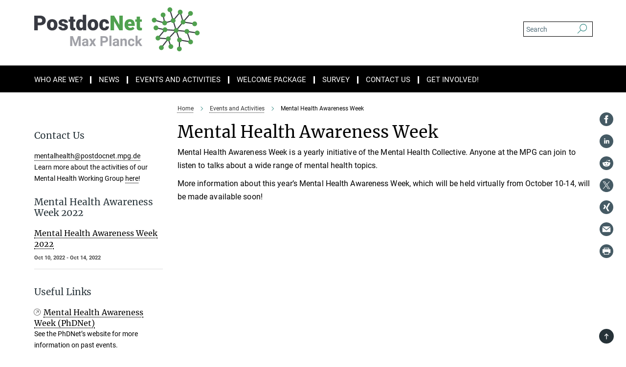

--- FILE ---
content_type: image/svg+xml
request_url: https://www.postdocnet.mpg.de/assets/institutes/headers/postdocnet-desktop-de-90062b7d666866b9465039f2536c2be3d096e921a971622f1bedad7780039cc0.svg
body_size: 28064
content:
<svg xmlns="http://www.w3.org/2000/svg" viewBox="0 0 2500 300"><defs id="defs997"/><g transform="translate(0 0) scale(2.8226949567191477) translate(0 0)"><g transform="matrix(1.30011,0,0,1.30011,260.74044,55.412736)" id="g867"> <g id="text817-45-2-2-5-4"> <g id="g864"> <g transform="matrix(38.2667,0,0,38.2667,-202.619,0)" id="g826"> <path style="color:#000000;clip-rule:nonzero;fill:#383a42;fill-rule:nonzero;stroke-linecap:butt;-inkscape-stroke:none" d="M 0.225,-0.241 V 0 H 0.054 v -0.711 h 0.283 c 0.055,0 0.103,0.01 0.145,0.03 0.042,0.02 0.074,0.049 0.097,0.086 0.023,0.036 0.034,0.078 0.034,0.125 0,0.07 -0.025,0.125 -0.074,0.167 -0.05,0.041 -0.118,0.062 -0.205,0.062 z m 0,-0.133 h 0.112 c 0.034,0 0.059,-0.008 0.076,-0.024 0.018,-0.017 0.026,-0.04 0.026,-0.071 0,-0.033 -0.008,-0.059 -0.026,-0.079 C 0.395,-0.568 0.37,-0.578 0.339,-0.579 H 0.225 Z" id="path824"/> </g> <g transform="matrix(38.2667,0,0,38.2667,-177.955,0)" id="g830"> <path style="color:#000000;clip-rule:nonzero;fill:#383a42;fill-rule:nonzero;stroke-linecap:butt;-inkscape-stroke:none" d="m 0.025,-0.269 c 0,-0.053 0.011,-0.1 0.031,-0.141 0.021,-0.041 0.05,-0.073 0.089,-0.095 0.038,-0.022 0.083,-0.033 0.135,-0.033 0.079,0 0.141,0.024 0.187,0.073 0.045,0.049 0.068,0.116 0.068,0.2 v 0.006 c 0,0.083 -0.023,0.148 -0.068,0.196 C 0.421,-0.014 0.359,0.01 0.281,0.01 0.206,0.01 0.145,-0.013 0.1,-0.058 0.054,-0.103 0.029,-0.164 0.026,-0.241 Z m 0.165,0.01 c 0,0.049 0.008,0.085 0.023,0.108 0.015,0.022 0.038,0.034 0.068,0.034 0.058,0 0.088,-0.045 0.09,-0.135 v -0.017 c 0,-0.095 -0.031,-0.142 -0.091,-0.142 -0.055,0 -0.085,0.041 -0.09,0.122 z" id="path828"/> </g> <g transform="matrix(38.2667,0,0,38.2667,-156.467,0)" id="g834"> <path style="color:#000000;clip-rule:nonzero;fill:#383a42;fill-rule:nonzero;stroke-linecap:butt;-inkscape-stroke:none" d="M 0.323,-0.148 C 0.323,-0.162 0.315,-0.174 0.301,-0.182 0.286,-0.191 0.258,-0.199 0.217,-0.208 0.176,-0.218 0.142,-0.23 0.116,-0.244 0.089,-0.259 0.069,-0.277 0.055,-0.298 0.041,-0.319 0.034,-0.344 0.034,-0.371 c 0,-0.049 0.02,-0.089 0.06,-0.12 0.04,-0.031 0.092,-0.047 0.157,-0.047 0.07,0 0.126,0.016 0.168,0.047 0.042,0.032 0.063,0.073 0.063,0.125 H 0.317 c 0,-0.043 -0.022,-0.064 -0.067,-0.064 -0.017,0 -0.031,0.005 -0.043,0.015 -0.012,0.009 -0.018,0.021 -0.018,0.036 0,0.014 0.008,0.026 0.022,0.035 0.014,0.009 0.037,0.017 0.069,0.023 0.031,0.006 0.059,0.013 0.082,0.021 0.08,0.027 0.119,0.076 0.119,0.147 0,0.048 -0.021,0.087 -0.064,0.117 C 0.374,-0.005 0.319,0.01 0.251,0.01 0.206,0.01 0.165,0.002 0.13,-0.015 0.094,-0.031 0.067,-0.053 0.047,-0.081 0.027,-0.109 0.017,-0.139 0.017,-0.169 h 0.154 c 10e-4,0.024 0.009,0.042 0.024,0.053 0.016,0.011 0.036,0.017 0.06,0.017 0.023,0 0.04,-0.005 0.051,-0.014 0.011,-0.009 0.017,-0.021 0.017,-0.035 z" id="path832"/> </g> <g transform="matrix(38.2667,0,0,38.2667,-136.867,0)" id="g838"> <path style="color:#000000;clip-rule:nonzero;fill:#383a42;fill-rule:nonzero;stroke-linecap:butt;-inkscape-stroke:none" d="m 0.238,-0.66 v 0.132 h 0.087 v 0.114 H 0.238 v 0.242 c 0,0.019 0.003,0.033 0.011,0.041 0.007,0.008 0.021,0.012 0.042,0.012 0.016,0 0.03,-0.001 0.041,-0.003 v 0.118 C 0.302,0.005 0.271,0.01 0.239,0.01 0.183,0.01 0.141,-0.004 0.114,-0.03 0.087,-0.057 0.073,-0.097 0.073,-0.152 V -0.414 H 0.006 V -0.528 H 0.073 V -0.66 Z" id="path836"/> </g> <g transform="matrix(38.2667,0,0,38.2667,-123.731,0)" id="g842"> <path style="color:#000000;clip-rule:nonzero;fill:#383a42;fill-rule:nonzero;stroke-linecap:butt;-inkscape-stroke:none" d="m 0.025,-0.268 c 0,-0.084 0.018,-0.15 0.055,-0.198 0.036,-0.048 0.086,-0.072 0.151,-0.072 0.047,0 0.087,0.018 0.119,0.056 V -0.75 H 0.515 V 0 H 0.367 L 0.359,-0.057 C 0.325,-0.012 0.282,0.01 0.23,0.01 0.167,0.01 0.117,-0.014 0.081,-0.063 0.044,-0.111 0.025,-0.179 0.025,-0.268 Z m 0.165,0.01 c 0,0.094 0.027,0.141 0.082,0.141 0.036,0 0.062,-0.015 0.078,-0.046 V -0.364 C 0.335,-0.396 0.309,-0.411 0.273,-0.411 c -0.051,0 -0.078,0.041 -0.083,0.123 z" id="path840"/> </g> <g transform="matrix(38.2667,0,0,38.2667,-102.206,0)" id="g846"> <path style="color:#000000;clip-rule:nonzero;fill:#383a42;fill-rule:nonzero;stroke-linecap:butt;-inkscape-stroke:none" d="m 0.025,-0.269 c 0,-0.053 0.011,-0.1 0.031,-0.141 0.021,-0.041 0.05,-0.073 0.089,-0.095 0.038,-0.022 0.083,-0.033 0.135,-0.033 0.079,0 0.141,0.024 0.187,0.073 0.045,0.049 0.068,0.116 0.068,0.2 v 0.006 c 0,0.083 -0.023,0.148 -0.068,0.196 C 0.421,-0.014 0.359,0.01 0.281,0.01 0.206,0.01 0.145,-0.013 0.1,-0.058 0.054,-0.103 0.029,-0.164 0.026,-0.241 Z m 0.165,0.01 c 0,0.049 0.008,0.085 0.023,0.108 0.015,0.022 0.038,0.034 0.068,0.034 0.058,0 0.088,-0.045 0.09,-0.135 v -0.017 c 0,-0.095 -0.031,-0.142 -0.091,-0.142 -0.055,0 -0.085,0.041 -0.09,0.122 z" id="path844"/> </g> <g transform="matrix(38.2667,0,0,38.2667,-80.7188,0)" id="g850"> <path style="color:#000000;clip-rule:nonzero;fill:#383a42;fill-rule:nonzero;stroke-linecap:butt;-inkscape-stroke:none" d="m 0.27,-0.117 c 0.023,0 0.041,-0.006 0.053,-0.019 0.013,-0.013 0.019,-0.03 0.019,-0.052 h 0.154 c 0,0.057 -0.021,0.105 -0.062,0.142 C 0.392,-0.009 0.339,0.01 0.273,0.01 0.197,0.01 0.136,-0.014 0.092,-0.063 0.048,-0.111 0.025,-0.177 0.025,-0.263 V -0.27 c 0,-0.053 0.01,-0.1 0.03,-0.141 0.02,-0.041 0.048,-0.072 0.085,-0.094 0.037,-0.022 0.081,-0.033 0.132,-0.033 0.069,0 0.123,0.019 0.164,0.057 0.04,0.038 0.06,0.09 0.06,0.155 H 0.342 c 0,-0.028 -0.007,-0.049 -0.02,-0.063 -0.014,-0.015 -0.031,-0.022 -0.054,-0.022 -0.043,0 -0.067,0.027 -0.075,0.081 -0.002,0.018 -0.003,0.041 -0.003,0.072 0,0.053 0.006,0.09 0.019,0.11 0.013,0.021 0.033,0.031 0.061,0.031 z" id="path848"/> </g> <g transform="matrix(38.2667,0,0,38.2667,-60.838,0)" id="g854"> <path style="color:#000000;clip-rule:nonzero;fill:#50a14f;fill-rule:nonzero;stroke-linecap:butt;-inkscape-stroke:none" d="M 0.647,0 H 0.477 L 0.225,-0.442 V 0 H 0.054 v -0.711 h 0.171 l 0.252,0.442 v -0.442 h 0.17 z" id="path852"/> </g> <g transform="matrix(38.2667,0,0,38.2667,-33.9691,0)" id="g858"> <path style="color:#000000;clip-rule:nonzero;fill:#50a14f;fill-rule:nonzero;stroke-linecap:butt;-inkscape-stroke:none" d="M 0.302,0.01 C 0.221,0.01 0.155,-0.014 0.105,-0.063 0.055,-0.111 0.03,-0.174 0.03,-0.251 v -0.014 c 0,-0.054 0.01,-0.102 0.03,-0.143 0.02,-0.042 0.049,-0.074 0.087,-0.096 0.039,-0.023 0.084,-0.034 0.137,-0.034 0.074,0 0.133,0.023 0.176,0.069 0.043,0.046 0.064,0.11 0.064,0.193 v 0.064 H 0.197 c 0.006,0.029 0.019,0.052 0.039,0.069 0.02,0.017 0.045,0.026 0.077,0.026 0.052,0 0.093,-0.018 0.122,-0.055 L 0.51,-0.083 C 0.49,-0.055 0.461,-0.032 0.423,-0.015 0.385,0.001 0.345,0.01 0.302,0.01 Z M 0.283,-0.411 c -0.048,0 -0.077,0.032 -0.086,0.096 H 0.363 V -0.328 C 0.364,-0.354 0.357,-0.375 0.343,-0.389 0.329,-0.404 0.309,-0.411 0.283,-0.411 Z" id="path856"/> </g> <g transform="matrix(38.2667,0,0,38.2667,-13.1355,0)" id="g862"> <path style="color:#000000;clip-rule:nonzero;fill:#50a14f;fill-rule:nonzero;stroke-linecap:butt;-inkscape-stroke:none" d="m 0.238,-0.66 v 0.132 h 0.087 v 0.114 H 0.238 v 0.242 c 0,0.019 0.003,0.033 0.011,0.041 0.007,0.008 0.021,0.012 0.042,0.012 0.016,0 0.03,-0.001 0.041,-0.003 v 0.118 C 0.302,0.005 0.271,0.01 0.239,0.01 0.183,0.01 0.141,-0.004 0.114,-0.03 0.087,-0.057 0.073,-0.097 0.073,-0.152 V -0.414 H 0.006 V -0.528 H 0.073 V -0.66 Z" id="path860"/> </g> </g> </g> </g><g transform="matrix(1.30011,0,0,1.30011,260.74544,93.601536)" id="g906"> <g id="text825-7-3-50-6-5"> <g transform="matrix(25.8667,0,0,25.8667,-135.333,0)" id="g871"> <path style="color:#000000;clip-rule:nonzero;fill:#a0a1a7;fill-rule:nonzero;stroke-linecap:butt;-inkscape-stroke:none" d="m 0.255,-0.711 0.183,0.516 0.181,-0.516 H 0.812 V 0 H 0.665 V -0.194 L 0.679,-0.53 0.487,0 h -0.1 L 0.195,-0.529 0.21,-0.194 V 0 H 0.063 v -0.711 z" id="path869"/> </g> <g transform="matrix(25.8667,0,0,25.8667,-112.674,0)" id="g875"> <path style="color:#000000;clip-rule:nonzero;fill:#a0a1a7;fill-rule:nonzero;stroke-linecap:butt;-inkscape-stroke:none" d="M 0.36,0 C 0.354,-0.013 0.349,-0.028 0.346,-0.047 0.312,-0.009 0.268,0.01 0.213,0.01 0.161,0.01 0.118,-0.005 0.084,-0.035 0.05,-0.065 0.033,-0.103 0.033,-0.148 c 0,-0.056 0.021,-0.099 0.062,-0.129 0.042,-0.03 0.102,-0.045 0.18,-0.046 H 0.34 v -0.03 c 0,-0.024 -0.006,-0.044 -0.018,-0.059 -0.013,-0.014 -0.033,-0.022 -0.06,-0.022 -0.024,0 -0.042,0.006 -0.056,0.017 -0.013,0.012 -0.02,0.028 -0.02,0.047 H 0.045 c 0,-0.03 0.009,-0.059 0.028,-0.085 0.019,-0.026 0.046,-0.046 0.08,-0.061 0.035,-0.015 0.074,-0.022 0.117,-0.022 0.065,0 0.116,0.016 0.155,0.049 0.038,0.033 0.057,0.079 0.057,0.138 v 0.229 c 0,0.05 0.007,0.088 0.021,0.114 V 0 Z M 0.244,-0.098 c 0.02,0 0.04,-0.005 0.057,-0.014 0.018,-0.009 0.031,-0.022 0.039,-0.037 V -0.24 H 0.288 c -0.071,0 -0.109,0.024 -0.113,0.073 l -0.001,0.008 c 0,0.018 0.007,0.032 0.019,0.044 0.012,0.011 0.029,0.017 0.051,0.017 z" id="path873"/> </g> <g transform="matrix(25.8667,0,0,25.8667,-98.8061,0)" id="g879"> <path style="color:#000000;clip-rule:nonzero;fill:#a0a1a7;fill-rule:nonzero;stroke-linecap:butt;-inkscape-stroke:none" d="M 0.255,-0.371 0.344,-0.528 H 0.495 L 0.345,-0.27 0.501,0 H 0.35 L 0.256,-0.166 0.162,0 H 0.01 l 0.157,-0.27 -0.15,-0.258 h 0.151 z" id="path877"/> </g> <g transform="matrix(25.8667,0,0,25.8667,-79.204,0)" id="g883"> <path style="color:#000000;clip-rule:nonzero;fill:#a0a1a7;fill-rule:nonzero;stroke-linecap:butt;-inkscape-stroke:none" d="M 0.21,-0.25 V 0 H 0.063 v -0.711 h 0.278 c 0.053,0 0.1,0.01 0.141,0.029 0.04,0.02 0.071,0.048 0.093,0.084 0.022,0.036 0.033,0.077 0.033,0.122 0,0.07 -0.024,0.125 -0.072,0.165 -0.047,0.04 -0.113,0.061 -0.198,0.061 z m 0,-0.119 h 0.131 c 0.039,0 0.068,-0.009 0.088,-0.027 C 0.45,-0.415 0.46,-0.441 0.46,-0.475 0.46,-0.509 0.45,-0.538 0.429,-0.559 0.409,-0.581 0.38,-0.592 0.344,-0.592 H 0.21 Z" id="path881"/> </g> <g transform="matrix(25.8667,0,0,25.8667,-62.5195,0)" id="g887"> <path style="color:#000000;clip-rule:nonzero;fill:#a0a1a7;fill-rule:nonzero;stroke-linecap:butt;-inkscape-stroke:none" d="M 0.062,-0.75 H 0.204 V 0 H 0.062 Z" id="rect885"/> </g> <g transform="matrix(25.8667,0,0,25.8667,-55.6613,0)" id="g891"> <path style="color:#000000;clip-rule:nonzero;fill:#a0a1a7;fill-rule:nonzero;stroke-linecap:butt;-inkscape-stroke:none" d="M 0.36,0 C 0.354,-0.013 0.349,-0.028 0.346,-0.047 0.312,-0.009 0.268,0.01 0.213,0.01 0.161,0.01 0.118,-0.005 0.084,-0.035 0.05,-0.065 0.033,-0.103 0.033,-0.148 c 0,-0.056 0.021,-0.099 0.062,-0.129 0.042,-0.03 0.102,-0.045 0.18,-0.046 H 0.34 v -0.03 c 0,-0.024 -0.006,-0.044 -0.018,-0.059 -0.013,-0.014 -0.033,-0.022 -0.06,-0.022 -0.024,0 -0.042,0.006 -0.056,0.017 -0.013,0.012 -0.02,0.028 -0.02,0.047 H 0.045 c 0,-0.03 0.009,-0.059 0.028,-0.085 0.019,-0.026 0.046,-0.046 0.08,-0.061 0.035,-0.015 0.074,-0.022 0.117,-0.022 0.065,0 0.116,0.016 0.155,0.049 0.038,0.033 0.057,0.079 0.057,0.138 v 0.229 c 0,0.05 0.007,0.088 0.021,0.114 V 0 Z M 0.244,-0.098 c 0.02,0 0.04,-0.005 0.057,-0.014 0.018,-0.009 0.031,-0.022 0.039,-0.037 V -0.24 H 0.288 c -0.071,0 -0.109,0.024 -0.113,0.073 l -0.001,0.008 c 0,0.018 0.007,0.032 0.019,0.044 0.012,0.011 0.029,0.017 0.051,0.017 z" id="path889"/> </g> <g transform="matrix(25.8667,0,0,25.8667,-41.7934,0)" id="g895"> <path style="color:#000000;clip-rule:nonzero;fill:#a0a1a7;fill-rule:nonzero;stroke-linecap:butt;-inkscape-stroke:none" d="m 0.184,-0.528 0.004,0.061 c 0.038,-0.047 0.089,-0.071 0.152,-0.071 0.056,0 0.098,0.016 0.125,0.049 0.028,0.033 0.042,0.082 0.042,0.148 V 0 H 0.366 v -0.338 c 0,-0.03 -0.006,-0.052 -0.019,-0.065 -0.013,-0.014 -0.035,-0.02 -0.065,-0.02 -0.04,0 -0.07,0.017 -0.09,0.05 V 0 H 0.051 v -0.528 z" id="path893"/> </g> <g transform="matrix(25.8667,0,0,25.8667,-27.3065,0)" id="g899"> <path style="color:#000000;clip-rule:nonzero;fill:#a0a1a7;fill-rule:nonzero;stroke-linecap:butt;-inkscape-stroke:none" d="m 0.274,-0.104 c 0.026,0 0.047,-0.007 0.063,-0.021 0.017,-0.015 0.025,-0.034 0.026,-0.058 h 0.132 c 0,0.036 -0.01,0.069 -0.029,0.099 C 0.447,-0.054 0.42,-0.031 0.387,-0.015 0.354,0.002 0.317,0.01 0.276,0.01 0.201,0.01 0.141,-0.014 0.098,-0.062 0.054,-0.11 0.032,-0.177 0.032,-0.261 v -0.01 c 0,-0.081 0.022,-0.146 0.065,-0.194 0.043,-0.049 0.103,-0.073 0.178,-0.073 0.066,0 0.119,0.019 0.159,0.056 0.04,0.038 0.06,0.088 0.061,0.15 H 0.363 C 0.362,-0.359 0.354,-0.381 0.337,-0.398 0.321,-0.415 0.3,-0.424 0.273,-0.424 c -0.033,0 -0.058,0.012 -0.075,0.036 -0.016,0.024 -0.025,0.063 -0.025,0.117 v 0.014 c 0,0.055 0.009,0.094 0.025,0.117 0.017,0.024 0.042,0.036 0.076,0.036 z" id="path897"/> </g> <g transform="matrix(25.8667,0,0,25.8667,-13.8174,0)" id="g903"> <path style="color:#000000;clip-rule:nonzero;fill:#a0a1a7;fill-rule:nonzero;stroke-linecap:butt;-inkscape-stroke:none" d="M 0.246,-0.212 0.195,-0.161 V 0 H 0.054 v -0.75 h 0.141 v 0.416 L 0.223,-0.37 0.358,-0.528 H 0.527 L 0.336,-0.308 0.544,0 H 0.382 Z" id="path901"/> </g> </g> </g><g id="g1137" transform="matrix(1.30011,0,0,1.30011,-129.29256,-909.94476)"> <path style="color:#000000;clip-rule:nonzero;fill:#383a42;fill-rule:nonzero;stroke-linecap:butt;-inkscape-stroke:none" d="m 368.18164,763.97852 -0.0176,1 -0.13281,7.73828 -0.0156,1 2,0.0332 0.0156,-0.99805 0.13281,-7.73828 0.0176,-1 z" id="path6049-0-7-2-0-1-7-6-6"/> <path style="color:#000000;clip-rule:nonzero;fill:#383a42;fill-rule:nonzero;stroke-linecap:butt;-inkscape-stroke:none" d="m 386.46875,744.19922 -0.28906,1.97851 0.99023,0.14454 10.42578,1.51953 0.98828,0.14453 0.28907,-1.98047 -0.99024,-0.14258 -10.42383,-1.51953 z" id="path6053-3-4-3-7-7-5-4-1"/> <path style="color:#000000;clip-rule:nonzero;fill:#383a42;fill-rule:nonzero;stroke-linecap:butt;-inkscape-stroke:none" d="m 385.00391,747.61133 -1.88282,0.67187 0.33594,0.94336 3.95899,11.09375 0.33593,0.94141 1.88282,-0.67188 -0.33594,-0.9414 -3.95703,-11.09375 z" id="path6055-6-3-7-8-7-8-8-0"/> <path style="color:#000000;clip-rule:nonzero;fill:#383a42;fill-rule:nonzero;stroke-linecap:butt;-inkscape-stroke:none" d="m 365.10742,745.69727 -1.88672,0.66015 0.33008,0.94531 3.27344,9.35743 0.33008,0.94336 1.88867,-0.66016 -0.33203,-0.94531 -3.27344,-9.35547 z" id="path6057-1-7-5-6-1-7-0-6"/> <path style="color:#000000;clip-rule:nonzero;fill:#383a42;fill-rule:nonzero;stroke-linecap:butt;-inkscape-stroke:none" d="m 366.56055,742.10156 -0.19336,1.99024 0.99609,0.0957 11.00391,1.06836 0.99414,0.0957 0.19336,-1.99023 -0.9961,-0.0957 -11.00195,-1.06835 z" id="path6059-0-1-9-8-1-0-8-3"/> <path style="color:#000000;clip-rule:nonzero;fill:#383a42;fill-rule:nonzero;stroke-linecap:butt;-inkscape-stroke:none" d="m 359.92383,744.60156 -0.6836,0.73047 -8.54492,9.10938 -0.68359,0.73046 1.45898,1.36719 0.6836,-0.72851 8.54492,-9.11133 0.68359,-0.72852 z" id="path6118-6-3-2-8-5-4-1-2"/> <path style="color:#000000;clip-rule:nonzero;fill:#383a42;fill-rule:nonzero;stroke-linecap:butt;-inkscape-stroke:none" d="m 350.41211,761.34766 -1.89844,0.6289 0.31445,0.94922 1.98633,5.98242 0.31446,0.94922 1.89843,-0.6289 -0.31445,-0.94922 -1.98633,-5.98243 z" id="path6120-3-9-2-4-9-8-0-0"/> <path style="color:#000000;clip-rule:nonzero;fill:#383a42;fill-rule:nonzero;stroke-linecap:butt;-inkscape-stroke:none" d="m 345.46094,760.49609 -0.61328,0.78907 -7.36719,9.47851 -0.61328,0.78906 1.58008,1.22657 0.61328,-0.78907 7.36523,-9.47851 0.61524,-0.78906 z" id="path6122-2-6-8-3-7-0-2-6"/> <path style="color:#000000;clip-rule:nonzero;fill:#383a42;fill-rule:nonzero;stroke-linecap:butt;-inkscape-stroke:none" d="m 359.4082,727.49805 -1.91406,0.58398 0.29297,0.95508 2.97461,9.75195 0.29297,0.95703 1.91211,-0.58398 -0.29102,-0.95508 -2.97656,-9.75195 z" id="path6136-0-4-9-1-7-4-2-1"/> <path style="color:#000000;clip-rule:nonzero;fill:#383a42;fill-rule:nonzero;stroke-linecap:butt;-inkscape-stroke:none" d="m 353.33398,707.37695 -1.91601,0.57617 0.28906,0.95704 3.49024,11.58984 0.28906,0.95703 1.91406,-0.57617 -0.28711,-0.95899 -3.49219,-11.58789 z" id="path6138-6-2-7-4-6-2-9-5"/> <path style="color:#000000;clip-rule:nonzero;fill:#383a42;fill-rule:nonzero;stroke-linecap:butt;-inkscape-stroke:none" d="m 353.83984,724.45703 -0.96093,0.27344 -7.14844,2.01758 -0.96094,0.27148 0.54297,1.92383 0.96289,-0.27149 7.14648,-2.01757 0.9629,-0.27149 z" id="path6144-1-0-3-9-7-9-7-5"/> <path style="color:#000000;clip-rule:nonzero;fill:#383a42;fill-rule:nonzero;stroke-linecap:butt;-inkscape-stroke:none" d="m 345.7832,740.74805 -0.11718,1.99609 0.99804,0.0586 11.84571,0.69727 0.99804,0.0586 0.11719,-1.99804 -0.99805,-0.0586 -11.8457,-0.69531 z" id="path6146-5-2-61-2-3-6-5-4"/> <path style="color:#000000;clip-rule:nonzero;fill:#383a42;fill-rule:nonzero;stroke-linecap:butt;-inkscape-stroke:none" d="m 339.27734,743.54492 -0.64257,0.76563 -7.31446,8.68359 -0.64258,0.76367 1.5293,1.28906 0.64453,-0.76562 7.3125,-8.68359 0.64453,-0.76368 z" id="path6148-5-9-2-0-6-1-6-7"/> <path style="color:#000000;clip-rule:nonzero;fill:#383a42;fill-rule:nonzero;stroke-linecap:butt;-inkscape-stroke:none" d="m 329.10156,737.80859 -0.40234,1.95703 0.97851,0.20313 8.02344,1.6543 0.98047,0.20117 0.4043,-1.95899 -0.98047,-0.20117 -8.02344,-1.65429 z" id="path6150-4-5-9-6-5-0-4-6"/> <path style="color:#000000;clip-rule:nonzero;fill:#383a42;fill-rule:nonzero;stroke-linecap:butt;-inkscape-stroke:none" d="m 340.41992,717.20312 -1.96094,0.38672 0.19336,0.98047 1.21485,6.16992 0.19336,0.98047 1.96289,-0.38672 -0.19336,-0.98046 -1.2168,-6.16993 z" id="path6152-7-7-3-8-6-4-6-5"/> <path style="color:#000000;clip-rule:nonzero;fill:#383a42;fill-rule:nonzero;stroke-linecap:butt;-inkscape-stroke:none" d="m 325.86523,723.60742 -0.52148,1.92969 0.96484,0.26172 10.83789,2.92578 0.96485,0.25976 0.52148,-1.92968 -0.96484,-0.26172 -10.83789,-2.92578 z" id="path6154-65-4-1-9-3-2-3-6"/> <path style="color:#000000;clip-rule:nonzero;fill:#383a42;fill-rule:nonzero;stroke-linecap:butt;-inkscape-stroke:none" d="m 372.95117,729.18555 -0.63672,0.77148 -7.22265,8.73242 -0.63672,0.77149 1.54101,1.27343 0.63672,-0.76953 7.22266,-8.73437 0.63672,-0.76953 z" id="path6156-6-6-9-2-9-2-7-9"/> <path style="color:#000000;clip-rule:nonzero;fill:#383a42;fill-rule:nonzero;stroke-linecap:butt;-inkscape-stroke:none" d="m 372.47461,711.75586 -1.91992,0.55859 0.27929,0.96094 2.88477,9.88086 0.2793,0.96094 1.91992,-0.56055 -0.2793,-0.95898 -2.88476,-9.88282 z" id="path6158-9-4-4-6-4-2-9-3"/> <path style="color:#000000;clip-rule:nonzero;fill:#383a42;fill-rule:nonzero;stroke-linecap:butt;-inkscape-stroke:none" d="m 386.64062,713.18164 -0.65234,0.75781 -7.9082,9.1875 -0.6543,0.75782 1.51758,1.30468 0.65234,-0.75781 7.90821,-9.1875 0.65234,-0.75781 z" id="path6160-3-9-7-6-8-0-7-7"/> <path style="color:#000000;clip-rule:nonzero;fill:#383a42;fill-rule:nonzero;stroke-linecap:butt;-inkscape-stroke:none" d="m 379.5,726.71289 -0.31445,1.97461 0.98828,0.1582 12.6582,2.01367 0.98828,0.15821 0.31446,-1.97656 -0.98829,-0.15625 -12.6582,-2.01368 z" id="path6181-7-1-84-4-1-5-4-4"/> <path style="color:#000000;clip-rule:nonzero;fill:#383a42;fill-rule:nonzero;stroke-linecap:butt;-inkscape-stroke:none" d="m 332.73437,756.29102 -0.13867,1.99609 0.99805,0.0684 10.26172,0.71289 0.99805,0.0684 0.13867,-1.99414 -0.99805,-0.0703 -10.26172,-0.71094 z" id="path2683-3-5-9-5"/> <path style="color:#000000;clip-rule:nonzero;fill:#383a42;fill-rule:nonzero;stroke-linecap:butt;-inkscape-stroke:none" d="m 372.82031,760.1543 -0.34765,1.9707 0.98437,0.17383 11.83203,2.09375 0.98633,0.17383 0.34766,-1.97071 -0.98438,-0.17383 -11.83398,-2.09179 z" id="path2349-2"/> <path style="color:#000000;clip-rule:nonzero;fill:#383a42;fill-rule:nonzero;stroke-linecap:butt;-inkscape-stroke:none" d="m 367.56445,710.73633 -0.63867,0.76758 -7.40234,8.9082 -0.64063,0.76953 1.53906,1.27734 0.63868,-0.76953 7.40429,-8.90625 0.63868,-0.76953 z" id="path2351-5"/> <g id="path844-2-0-6-6-0-26-0-7-0-5-2-7-4" transform="rotate(-28.892967)"> <path style="color:#000000;clip-rule:nonzero;fill:#50a14f;fill-rule:nonzero;stroke-linecap:butt;-inkscape-stroke:none" d="m -28.227,786.454 c 0,2.446 -2.013,4.459 -4.459,4.459 -2.446,0 -4.459,-2.013 -4.459,-4.459 0,-2.447 2.013,-4.46 4.459,-4.46 2.446,0 4.459,2.013 4.459,4.46 z" id="path931"/> </g> <g id="path844-2-0-6-6-5-3-1-3-5-6-0-8-5-7" transform="rotate(-28.892967)"> <path style="color:#000000;clip-rule:nonzero;fill:#50a14f;fill-rule:nonzero;stroke-linecap:butt;-inkscape-stroke:none" d="m -43.926,788.811 c 0,2.447 -2.013,4.46 -4.46,4.46 -2.446,0 -4.459,-2.013 -4.459,-4.46 0,0 0,0 0,0 0,-2.446 2.013,-4.459 4.459,-4.459 v 0 c 2.447,0 4.46,2.013 4.46,4.459 0,0 0,0 0,0 z" id="path934"/> </g> <g id="path844-2-0-6-6-3-6-87-6-35-1-4-2-1-4" transform="rotate(-28.892967)"> <path style="color:#000000;clip-rule:nonzero;fill:#50a14f;fill-rule:nonzero;stroke-linecap:butt;-inkscape-stroke:none" d="m -13.553,799.535 c 0,2.446 -2.013,4.459 -4.459,4.459 -2.446,0 -4.459,-2.013 -4.459,-4.459 0,0 0,0 0,0 0,-2.447 2.013,-4.46 4.459,-4.46 2.446,0 4.459,2.013 4.459,4.46 0,0 0,0 0,0 z" id="path937"/> </g> <g id="path844-2-0-6-6-56-1-920-7-6-5-8-9-7-4" transform="rotate(-28.892967)"> <path style="color:#000000;clip-rule:nonzero;fill:#50a14f;fill-rule:nonzero;stroke-linecap:butt;-inkscape-stroke:none" d="m -48.56,803.295 c 0,0 0,0 0,0 0,2.446 -2.013,4.459 -4.46,4.459 -2.446,0 -4.459,-2.013 -4.459,-4.459 0,0 0,0 0,0 0,-2.446 2.013,-4.459 4.459,-4.459 2.447,0 4.46,2.013 4.46,4.459 z" id="path940"/> </g> <g id="path844-2-0-6-6-9-6-23-3-2-5-7-9-4-3" transform="rotate(-28.892967)"> <path style="color:#000000;clip-rule:nonzero;fill:#50a14f;fill-rule:nonzero;stroke-linecap:butt;-inkscape-stroke:none" d="m -59.745,847.27 c 0,0 0,0 0,0 0,2.446 -2.013,4.459 -4.459,4.459 -2.446,0 -4.459,-2.013 -4.459,-4.459 0,0 0,0 0,0 0,-2.447 2.013,-4.46 4.459,-4.46 2.446,0 4.459,2.013 4.459,4.46 z" id="path943"/> </g> <g id="path844-2-0-6-6-1-3-7-2-9-4-1-6-1-0" transform="rotate(-28.892967)"> <path style="color:#000000;clip-rule:nonzero;fill:#50a14f;fill-rule:nonzero;stroke-linecap:butt;-inkscape-stroke:none" d="m -54.169,814.616 c 0,0 0,0 0,0 0,2.446 -2.013,4.459 -4.459,4.459 v 0 c -2.447,0 -4.46,-2.013 -4.46,-4.459 0,0 0,0 0,0 0,-2.447 2.013,-4.46 4.46,-4.46 2.446,0 4.459,2.013 4.459,4.46 z" id="path946"/> </g> <g id="path844-2-0-6-6-27-2-59-2-1-7-7-0-7-7" transform="rotate(-28.892967)"> <path style="color:#000000;clip-rule:nonzero;fill:#50a14f;fill-rule:nonzero;stroke-linecap:butt;-inkscape-stroke:none" d="m -48.031,858.721 c 0,2.446 -2.013,4.459 -4.459,4.459 -2.447,0 -4.46,-2.013 -4.46,-4.459 0,0 0,0 0,0 0,-2.447 2.013,-4.46 4.46,-4.46 v 0 c 2.446,0 4.459,2.013 4.459,4.46 0,0 0,0 0,0 z" id="path949"/> </g> <g id="path844-2-0-6-6-0-6-2-1-2-6-2-2-1-8" transform="rotate(-28.892967)"> <path style="color:#000000;clip-rule:nonzero;fill:#50a14f;fill-rule:nonzero;stroke-linecap:butt;-inkscape-stroke:none" d="m -4.618,848.759 c 0,2.446 -2.013,4.459 -4.459,4.459 -2.447,0 -4.46,-2.013 -4.46,-4.459 0,0 0,0 0,0 0,-2.446 2.013,-4.459 4.46,-4.459 2.446,0 4.459,2.013 4.459,4.459 0,0 0,0 0,0 z" id="path952"/> </g> <g id="path844-2-0-6-6-56-1-9-2-5-7-5-2-6-1-6" transform="rotate(-28.892967)"> <path style="color:#000000;clip-rule:nonzero;fill:#50a14f;fill-rule:nonzero;stroke-linecap:butt;-inkscape-stroke:none" d="m -23.448,857.429 c 0,0 0,0 0,0 0,2.447 -2.013,4.46 -4.459,4.46 -2.446,0 -4.459,-2.013 -4.459,-4.46 0,0 0,0 0,0 0,-2.446 2.013,-4.459 4.459,-4.459 2.446,0 4.459,2.013 4.459,4.459 z" id="path955"/> </g> <g id="path844-2-0-6-6-2-0-3-8-3-0-6-2-1-7-8" transform="rotate(-28.892967)"> <path style="color:#000000;clip-rule:nonzero;fill:#50a14f;fill-rule:nonzero;stroke-linecap:butt;-inkscape-stroke:none" d="m -56.96,832.304 c 0,0 0,0 0,0 0,2.446 -2.013,4.459 -4.459,4.459 -2.447,0 -4.46,-2.013 -4.46,-4.459 0,0 0,0 0,0 0,-2.447 2.013,-4.46 4.46,-4.46 2.446,0 4.459,2.013 4.459,4.46 z" id="path958"/> </g> <g id="path844-2-0-6-6-27-2-5-9-3-9-9-6-3-0-8" transform="rotate(-28.892967)"> <path style="color:#000000;clip-rule:nonzero;fill:#50a14f;fill-rule:nonzero;stroke-linecap:butt;-inkscape-stroke:none" d="m -17.752,818.283 c 0,2.446 -2.013,4.459 -4.459,4.459 -2.446,0 -4.459,-2.013 -4.459,-4.459 0,0 0,0 0,0 0,-2.447 2.013,-4.46 4.459,-4.46 2.446,0 4.459,2.013 4.459,4.46 0,0 0,0 0,0 z" id="path961"/> </g> <path style="color:#000000;clip-rule:nonzero;fill:#50a14f;fill-rule:nonzero;stroke-linecap:butt;-inkscape-stroke:none" d="m 401.299,728.417 c 0.364,0.66 0.555,1.401 0.555,2.155 0,1.622 -0.885,3.121 -2.305,3.904 -0.66,0.364 -1.401,0.555 -2.155,0.555 -1.621,0 -3.12,-0.885 -3.904,-2.304 -0.364,-0.66 -0.555,-1.402 -0.555,-2.155 0,-1.622 0.885,-3.121 2.305,-3.904 0.66,-0.364 1.401,-0.555 2.154,-0.555 1.622,0 3.121,0.884 3.905,2.304 z" id="path844-2-0-6-6-5-3-54-7-8-3-3-1-2-4-4"/> <g id="path844-2-0-6-6-3-6-7-36-2-6-7-0-1-0-3" transform="rotate(-28.892967)"> <path style="color:#000000;clip-rule:nonzero;fill:#50a14f;fill-rule:nonzero;stroke-linecap:butt;-inkscape-stroke:none" d="m -73.093,821.883 c 0,0 0,0 0,0 0,2.446 -2.013,4.459 -4.459,4.459 -2.447,0 -4.46,-2.013 -4.46,-4.459 0,0 0,0 0,0 0,-2.446 2.013,-4.459 4.46,-4.459 2.446,0 4.459,2.013 4.459,4.459 z" id="path965"/> </g> <g id="path844-2-0-6-6-56-1-4-12-8-0-4-6-5-8-1" transform="rotate(-28.892967)"> <path style="color:#000000;clip-rule:nonzero;fill:#50a14f;fill-rule:nonzero;stroke-linecap:butt;-inkscape-stroke:none" d="m -36.591,825.71 c 0,0 0,0 0,0 0,2.446 -2.013,4.459 -4.46,4.459 v 0 c -2.446,0 -4.459,-2.013 -4.459,-4.459 0,0 0,0 0,0 0,-2.447 2.013,-4.46 4.459,-4.46 2.446,0 4.46,2.013 4.46,4.46 z" id="path968"/> </g> <g id="path844-2-0-6-6-9-6-3-93-5-6-5-1-9-5-4" transform="rotate(-28.892967)"> <path style="color:#000000;clip-rule:nonzero;fill:#50a14f;fill-rule:nonzero;stroke-linecap:butt;-inkscape-stroke:none" d="m -63.049,789.302 c 0,2.446 -2.013,4.459 -4.46,4.459 -2.446,0 -4.459,-2.013 -4.459,-4.459 0,-2.447 2.013,-4.46 4.459,-4.46 2.447,0 4.46,2.013 4.46,4.46 z" id="path971"/> </g> <g id="path844-2-0-6-6-1-3-0-1-8-2-2-5-9-1-9" transform="rotate(-28.892967)"> <path style="color:#000000;clip-rule:nonzero;fill:#50a14f;fill-rule:nonzero;stroke-linecap:butt;-inkscape-stroke:none" d="m 1.972,810.955 c 0,2.446 -2.013,4.459 -4.459,4.459 -2.447,0 -4.46,-2.013 -4.46,-4.459 0,0 0,0 0,0 0,-2.446 2.013,-4.459 4.46,-4.459 2.446,0 4.459,2.013 4.459,4.459 0,0 0,0 0,0 z" id="path974"/> </g> <g id="path844-2-0-6-6-27-2-7-9-0-6-5-9-1-6-2" transform="rotate(-28.892967)"> <path style="color:#000000;clip-rule:nonzero;fill:#50a14f;fill-rule:nonzero;stroke-linecap:butt;-inkscape-stroke:none" d="m -76.183,840.563 c 0,2.446 -2.013,4.459 -4.46,4.459 -2.446,0 -4.459,-2.013 -4.459,-4.459 0,0 0,0 0,0 0,-2.446 2.013,-4.459 4.459,-4.459 v 0 c 2.447,0 4.46,2.013 4.46,4.459 0,0 0,0 0,0 z" id="path977"/> </g> <g id="path844-2-0-6-6-5-3-6-4-8-1-4-4-4-6-0" transform="rotate(-28.892967)"> <path style="color:#000000;clip-rule:nonzero;fill:#50a14f;fill-rule:nonzero;stroke-linecap:butt;-inkscape-stroke:none" d="m -32.643,807.007 c 0,2.446 -2.013,4.459 -4.459,4.459 -2.446,0 -4.459,-2.013 -4.459,-4.459 0,0 0,0 0,0 0,-2.447 2.013,-4.46 4.459,-4.46 2.446,0 4.459,2.013 4.459,4.46 0,0 0,0 0,0 z" id="path980"/> </g> <g id="path844-2-0-6-6-56-1-8-7-6-87-7-9-9-2-6" transform="rotate(-28.892967)"> <path style="color:#000000;clip-rule:nonzero;fill:#50a14f;fill-rule:nonzero;stroke-linecap:butt;-inkscape-stroke:none" d="m -67.173,803.494 c 0,2.447 -2.013,4.46 -4.459,4.46 -2.446,0 -4.459,-2.013 -4.459,-4.46 0,0 0,0 0,0 0,-2.446 2.013,-4.459 4.459,-4.459 2.446,0 4.459,2.013 4.459,4.459 0,0 0,0 0,0 z" id="path983"/> </g> <g id="path844-2-0-6-6-9-6-1-8-9-9-4-0-1-1-8" transform="rotate(-28.892967)"> <path style="color:#000000;clip-rule:nonzero;fill:#50a14f;fill-rule:nonzero;stroke-linecap:butt;-inkscape-stroke:none" d="m -20.117,837.002 c 0,2.446 -2.013,4.459 -4.459,4.459 -2.447,0 -4.46,-2.013 -4.46,-4.459 0,0 0,0 0,0 0,-2.446 2.013,-4.459 4.46,-4.459 2.446,0 4.459,2.013 4.459,4.459 0,0 0,0 0,0 z" id="path986"/> </g> <g id="path844-2-0-6-6-1-3-49-4-3-2-4-9-0-9-9" transform="rotate(-28.892967)"> <path style="color:#000000;clip-rule:nonzero;fill:#50a14f;fill-rule:nonzero;stroke-linecap:butt;-inkscape-stroke:none" d="m -39.735,844.276 c 0,2.447 -2.013,4.46 -4.459,4.46 -2.446,0 -4.459,-2.013 -4.459,-4.46 0,-2.446 2.013,-4.459 4.459,-4.459 2.446,0 4.459,2.013 4.459,4.459 z" id="path989"/> </g> </g></g></svg>